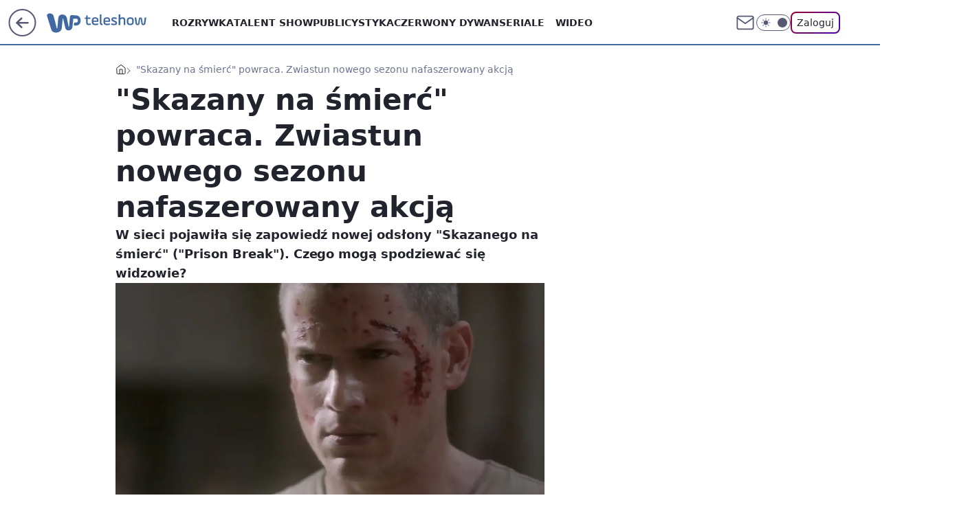

--- FILE ---
content_type: application/javascript
request_url: https://teleshow.wp.pl/d3AucGwuS1IgFxV0WA5GR2NPQSQHHTtANRFBa1UqRgljKjwYKCo7bB4qPBgoKjtsHio8GCgqO2weKjwYKCo7bB4qPBgoKjtsHio8GCgqO2weKjwYKCo7bB4qPBgoKjtsHio8GCgqO2weKjwYKCo7bB4qPBgoKjtsHio8GCgqO2weKjwYKCo7bB4qPBgoKjtsHio8GCgqO2weKjwYKCo7bB4qPBgoKjtsHio8GCgqO2weKjwYKCo7bB4qPBgoKjtsHio8GCgqO2weKjwYKCo7bB4qPBgoKjtsHio8GCgqO2weKjwYKCo7bB4qPBgoKjtsHio8GCgqO2weKjwYKCo7bB4qPBgoKjtsHio8GCgqO2weKjwYKCo7bB4qPBgoKjtsHio8GCgqO2weKjwYKCo7bB4qPBgoKjtsHio8GCgqO2weKjwYKCo7bB4qPBgoKjtsHio8GCgqO2weKjwYKCo7bB4qPBgoKjtsHio8GCgqO2weKjwYKCo7bB4qPBgoKjtsHio8GCgqO2weKjwYKCo7bB4qPBgoKjtsHio8GCgqO2weKjwYKCo7bB4qPBgoKjtsHio8GCgqO2weKjwYKCo7bB4qPBgoKjtsHio8GCgqO2weKjwYKCo7bB4qPBgoKjtsHio8GCgqO2weKjwYKCo7bB4qPBgoKjtsHio8GCgqO2weKjwYKCo7bB4qPBgoKjtsHio8GCgqO2weKjwYKCo7bB4qPBgoKjtsHio8GCgqO2weKjwYKCo7bB4qPBgoKjtsHio8GCgqO2weKjwYKCo7bB4qPBgoKjtsHio8GCgqO2weKjwYKCo7bB4qPBgoKjtsHio8GCgqO2weKjwYKFdIETRXWWVYFABFbhYMKREcAxwoGw8uGRBLVyQGCDMYBUlHJBkGNB8aEx02BU03G1sOQGMI
body_size: 2841
content:
try{delete window.prebidConfig,window.prebidConfig={name:"desktop-teleshow.wp.pl",hb:{units:[{code:"slot3",disabled:!1,bids:[[1,[120863]],[4,[5663161]],[7,[1009929,10047]],[8,[4831,"teleshow.wp.pl",100220]],[12,["wirtualn-d.openx.net","538655044"]],[14,["prebid-eu","XNEdtxheGMSt"]],[11,["268514"]],[15,["19096","284990","1432180",[2,40,41,57]]],[22,["14505674"]],[13,["desktop_teleshow.wp.pl_x03","62652"]],[25,[32048,658266,57335,710]],[16,["8ESGGHFl3wnv7h6Op0zNspWo"]],[6,[24947454]]],mediaTypes:{banner:{sizes:"desktop_billboard_970"}}},{code:"slot5",disabled:!1,bids:[[8,[4831,"teleshow.wp.pl",100220]],[14,["prebid-eu","XNEdtxheGMSt"]],[15,["19096","284990","1432090",[15,16]]],[1,[85555]],[7,[1009930,10047]],[4,[5663162]],[11,["269142"]],[13,["desktop_teleshow.wp.pl_x05","62652"]],[25,[32046,658266,57335,710]],[16,["q6dX4vZcUv1xYB3a0rE93p44"]],[20,[207571,192357]],[6,[24947438]]],mediaTypes:{banner:{sizes:"desktop_midtext_640"}}},{code:"slot11",disabled:!1,bids:[[8,[4831,"teleshow.wp.pl",100220]],[14,["prebid-eu","XNEdtxheGMSt"]],[15,["19096","284990","1432060",[15,16]]],[1,[387368]],[7,[1009931,10047]],[13,["desktop_teleshow.wp.pl_x11","62652"]],[25,[51853,658266,57335,710]],[20,[207579,192365]],[11,["269143"]],[16,["q6dX4vZcUv1xYB3a0rE93p44"]]],mediaTypes:{banner:{sizes:"desktop_midtext_640"}}},{code:"slot12",disabled:!1,bids:[[8,[4831,"teleshow.wp.pl",100220]],[14,["prebid-eu","XNEdtxheGMSt"]],[15,["19096","284990","1432062",[15,16]]],[1,[387369]],[13,["desktop_teleshow.wp.pl_x12","62652"]],[25,[51854,658266,57335,710]],[4,[19703594]],[11,["545481"]],[16,["q6dX4vZcUv1xYB3a0rE93p44"]]],mediaTypes:{banner:{sizes:"desktop_midtext_640"}}},{code:"slot13",disabled:!1,bids:[[8,[4831,"teleshow.wp.pl",100220]],[14,["prebid-eu","XNEdtxheGMSt"]],[15,["19096","284990","1432066",[15,16]]],[1,[387370]],[13,["desktop_teleshow.wp.pl_x13","62652"]],[25,[51855,658266,57335,710]],[4,[19703595]],[11,["545482"]],[16,["q6dX4vZcUv1xYB3a0rE93p44"]]],mediaTypes:{banner:{sizes:"desktop_midtext_640"}}},{code:"slot14",disabled:!1,bids:[[8,[4831,"teleshow.wp.pl",100220]],[14,["prebid-eu","XNEdtxheGMSt"]],[15,["19096","284990","1432068",[15,16]]],[1,[844094]],[13,["desktop_teleshow.wp.pl_x14","62652"]],[25,[52538,658266,57335,710]],[4,[19703596]],[11,["545483"]],[16,["q6dX4vZcUv1xYB3a0rE93p44"]]],mediaTypes:{banner:{sizes:"desktop_midtext_640"}}},{code:"slot15",disabled:!1,bids:[[4,[12935339]],[14,["prebid-eu","XNEdtxheGMSt"]],[15,["19096","284990","1432070",[2,40,41,57]]],[22,["14505674"]],[8,[4831,"teleshow.wp.pl",100220]],[1,[387367]],[7,[1009932,10047]],[11,["269144"]],[25,[52591,658266,57335,710]],[16,["8ESGGHFl3wnv7h6Op0zNspWo"]]],mediaTypes:{banner:{sizes:"desktop_billboard_970"}}},{code:"slot16",disabled:!1,bids:[[4,[12935340]],[14,["prebid-eu","XNEdtxheGMSt"]],[15,["19096","284990","1432072",[2,40,41,57]]],[22,["14505674"]],[8,[4831,"teleshow.wp.pl",100220]],[1,[387374]],[11,["545484"]],[25,[52684,658266,57335,710]],[16,["8ESGGHFl3wnv7h6Op0zNspWo"]]],mediaTypes:{banner:{sizes:"desktop_billboard_970"}}},{code:"slot17",disabled:!1,bids:[[4,[12935341]],[14,["prebid-eu","XNEdtxheGMSt"]],[15,["19096","284990","1432074",[2,40,41,57]]],[22,["14505674"]],[8,[4831,"teleshow.wp.pl",100220]],[1,[387373]],[11,["545485"]],[16,["8ESGGHFl3wnv7h6Op0zNspWo"]]],mediaTypes:{banner:{sizes:"desktop_billboard_970"}}},{code:"slot18",disabled:!1,bids:[[4,[12935342]],[14,["prebid-eu","XNEdtxheGMSt"]],[15,["19096","284990","1432076",[2,40,41,57]]],[22,["14505674"]],[8,[4831,"teleshow.wp.pl",100220]],[1,[387372]],[11,["545486"]],[16,["8ESGGHFl3wnv7h6Op0zNspWo"]]],mediaTypes:{banner:{sizes:"desktop_billboard_970"}}},{code:"slot19",disabled:!1,bids:[[4,[12935343]],[14,["prebid-eu","XNEdtxheGMSt"]],[15,["19096","284990","1432078",[2,40,41,57]]],[22,["14505674"]],[8,[4831,"teleshow.wp.pl",100220]],[1,[387371]],[11,["545487"]],[16,["8ESGGHFl3wnv7h6Op0zNspWo"]]],mediaTypes:{banner:{sizes:"desktop_billboard_970"}}},{code:"slot34",disabled:!1,bids:[[8,[4831,"teleshow.wp.pl",100220]],[14,["prebid-eu","XNEdtxheGMSt"]],[15,["19096","284990","1432080",[15]]],[1,[120862]],[7,[1036403,10047]],[4,[5663164]],[11,["545480"]],[13,["desktop_teleshow.wp.pl_x34","62652"]],[25,[51852,658266,57335,710]],[16,["q6dX4vZcUv1xYB3a0rE93p44"]],[6,[24947438]]],mediaTypes:{banner:{sizes:"desktop_rectangle"}}},{code:"slot35",disabled:!1,bids:[[8,[4831,"teleshow.wp.pl",100220]],[14,["prebid-eu","XNEdtxheGMSt"]],[15,["19096","284990","1432082",[10,15]]],[22,["14505675"]],[1,[844096]],[7,[1036404,10047]],[4,[19703598]],[12,["wirtualn-d.openx.net","541162326"]],[13,["desktop_teleshow.wp.pl_x35","62652"]],[11,["545489"]],[25,[54834,658266,57335,710]],[16,["PQOIKhFvwyJpeC5BI0MHF8y8"]]],mediaTypes:{banner:{sizes:"desktop_halfpage"}}},{code:"slot36",disabled:!1,bids:[[8,[4831,"teleshow.wp.pl",100220]],[14,["prebid-eu","XNEdtxheGMSt"]],[15,["19096","284990","1432084",[10,15]]],[22,["14505675"]],[1,[844095]],[7,[1036405,10047]],[4,[19703597]],[13,["desktop_teleshow.wp.pl_x36","62652"]],[11,["545488"]],[25,[67462,658266,57335,710]],[16,["PQOIKhFvwyJpeC5BI0MHF8y8"]],[6,[24947469]]],mediaTypes:{banner:{sizes:"desktop_halfpage"}}},{code:"slot37",disabled:!1,bids:[[8,[4831,"teleshow.wp.pl",100220]],[14,["prebid-eu","XNEdtxheGMSt"]],[15,["19096","284990","1432086",[10,15]]],[22,["14505675"]],[1,[85556]],[7,[1009933,10047]],[4,[5663166]],[12,["wirtualn-d.openx.net","538655067"]],[13,["desktop_teleshow.wp.pl_x37","62652"]],[11,["269145"]],[25,[71517,658266,57335,710]],[16,["PQOIKhFvwyJpeC5BI0MHF8y8"]],[6,[24947469]],[21,["925068"]]],mediaTypes:{banner:{sizes:"desktop_halfpage"}}},{code:"slot50",disabled:!1,bids:[[4,[12935344]],[15,["19096","284990","1432092",[2,40,41,57]]],[22,["14505674"]],[8,[4831,"teleshow.wp.pl",100220]],[1,[844093]],[14,["prebid-eu","XNEdtxheGMSt"]],[11,["545491"]],[25,[52681,658266,57335,710]],[13,["desktop_teleshow.wp.pl_x50","62652"]],[16,["8ESGGHFl3wnv7h6Op0zNspWo"]]],mediaTypes:{banner:{sizes:"desktop_billboard_970"}}},{code:"slot52",disabled:!1,bids:[[4,[12935352]],[15,["19096","284990","1432096",[15]]],[8,[4831,"teleshow.wp.pl",100220]],[1,[844091]],[7,[1036407,10047]],[25,[52590,658266,57335,710]],[14,["prebid-eu","XNEdtxheGMSt"]],[11,["545493"]],[16,["q6dX4vZcUv1xYB3a0rE93p44"]]],mediaTypes:{banner:{sizes:"desktop_rectangle"}}},{code:"slot53",disabled:!1,bids:[[1,[543386]],[4,[12935347]],[8,[4831,"teleshow.wp.pl",100220]],[14,["prebid-eu","XNEdtxheGMSt"]],[15,["19096","284990","1432098",[2,40,41,57]]],[22,["14505674"]],[11,["705653"]],[13,["desktop_teleshow.wp.pl_x53","62652"]],[16,["8ESGGHFl3wnv7h6Op0zNspWo"]]],mediaTypes:{banner:{sizes:"desktop_billboard_970"}}},{code:"slot59",disabled:!1,bids:[[4,[12935362]],[15,["19096","284990","1432100",[10,15]]],[22,["14505675"]],[8,[4831,"teleshow.wp.pl",100220]],[1,[844092]],[7,[1036408,10047]],[14,["prebid-eu","XNEdtxheGMSt"]],[11,["545495"]],[25,[52683,658266,57335,710]],[13,["desktop_teleshow.wp.pl_x59","62652"]],[16,["PQOIKhFvwyJpeC5BI0MHF8y8"]]],mediaTypes:{banner:{sizes:"desktop_halfpage"}}},{code:"slot70",disabled:!1,bids:[[4,[12935345]],[15,["19096","284990","1432102",[2,40,41,57]]],[22,["14505674"]],[8,[4831,"teleshow.wp.pl",100220]],[1,[392331]],[7,[1009934,10047]],[14,["prebid-eu","XNEdtxheGMSt"]],[11,["269146"]],[25,[51954,658266,57335,710]],[13,["desktop_teleshow.wp.pl_x70","62652"]],[16,["8ESGGHFl3wnv7h6Op0zNspWo"]]],mediaTypes:{banner:{sizes:"desktop_billboard_970"}}},{code:"slot72",disabled:!1,bids:[[4,[12935360]],[15,["19096","284990","1432106",[15]]],[8,[4831,"teleshow.wp.pl",100220]],[1,[392329]],[25,[52537,658266,57335,710]],[14,["prebid-eu","XNEdtxheGMSt"]],[11,["269147"]],[16,["q6dX4vZcUv1xYB3a0rE93p44"]]],mediaTypes:{banner:{sizes:"desktop_rectangle"}}},{code:"slot79",disabled:!1,bids:[[4,[12935364]],[15,["19096","284990","1432108",[10,15]]],[22,["14505675"]],[8,[4831,"teleshow.wp.pl",100220]],[1,[392330]],[7,[1009936,10047]],[14,["prebid-eu","XNEdtxheGMSt"]],[11,["269148"]],[16,["PQOIKhFvwyJpeC5BI0MHF8y8"]]],mediaTypes:{banner:{sizes:"desktop_halfpage"}}},{code:"slot80",disabled:!1,mediaTypes:{native:{title:{required:!0,len:80},image:{required:!0,sizes:[300,150],aspect_ratios:[{ratio_width:2,ratio_height:1,min_width:300,min_height:150}]},sponsoredBy:{required:!1}}},bids:[[8,[4831,"teleshow.wp.pl",100220,!0]],[4,[13840516]],[14,["prebid-eu","XNEdtxheGMSt"]],[1,[664594]],[13,["WP_Desktop_RON_Native","62652"]],[12,["wirtualn-d.openx.net","562877852"]]]},{code:"slot81",disabled:!1,mediaTypes:{native:{title:{required:!0,len:80},image:{required:!0,sizes:[300,150],aspect_ratios:[{ratio_width:2,ratio_height:1,min_width:300,min_height:150}]},sponsoredBy:{required:!1}}},bids:[[8,[4831,"teleshow.wp.pl",100220,!0]],[4,[13840518]],[14,["prebid-eu","XNEdtxheGMSt"]],[1,[664599]],[13,["WP_Desktop_RON_Native","62652"]],[12,["wirtualn-d.openx.net","562877853"]]]},{code:"slot90",disabled:!1,bids:[[4,[12935346]],[15,["19096","284990","1432110",[2,40,41,57]]],[22,["14505674"]],[8,[4831,"teleshow.wp.pl",100220]],[1,[844090]],[7,[1036409,10047]],[14,["prebid-eu","XNEdtxheGMSt"]],[11,["545490"]],[25,[51959,658266,57335,710]],[13,["desktop_teleshow.wp.pl_x90","62652"]],[16,["8ESGGHFl3wnv7h6Op0zNspWo"]]],mediaTypes:{banner:{sizes:"desktop_billboard_970"}}},{code:"slot92",disabled:!1,bids:[[4,[12935361]],[15,["19096","284990","1432112",[15]]],[8,[4831,"teleshow.wp.pl",100220]],[1,[844088]],[7,[1036410,10047]],[25,[52541,658266,57335,710]],[14,["prebid-eu","XNEdtxheGMSt"]],[11,["545492"]],[16,["q6dX4vZcUv1xYB3a0rE93p44"]]],mediaTypes:{banner:{sizes:"desktop_rectangle"}}},{code:"slot99",disabled:!1,bids:[[4,[12935365]],[15,["19096","284990","1432114",[10,15]]],[22,["14505675"]],[8,[4831,"teleshow.wp.pl",100220]],[1,[844089]],[7,[1036411,10047]],[14,["prebid-eu","XNEdtxheGMSt"]],[11,["545494"]],[25,[51858,658266,57335,710]],[13,["desktop_teleshow.wp.pl_x99","62652"]],[16,["PQOIKhFvwyJpeC5BI0MHF8y8"]]],mediaTypes:{banner:{sizes:"desktop_halfpage"}}},{code:"slot150",disabled:!1,mediaTypes:{video:{context:"instream",playerSize:[640,480],mimes:["video/mp4","video/x-ms-wmv","video/webm","video/3gpp","application/javascript"],protocols:[2,3,5,6,7,8],api:[2],maxduration:30,linearity:1,placement:1,plcmt:2,startdelay:0}},bids:[[4,[9381020,{skippable:!1,playback_method:"auto_play_sound_off"}]],[22,["13159281",{skippable:!1,playback_method:["auto_play_sound_off"]},"teleshow.wp.pl"]],[13,["desktop_teleshow.wp.pl_x150","62652",{mimes:["video/mp4","video/x-ms-wmv","video/webm","video/3gpp","application/javascript"],skippable:!0,minduration:5,maxduration:30,startdelay:0,api:[1,2],protocols:[2,3,5,6,7,8],battr:[8,9,13,14,17],linearity:1,placement:3,minbitrate:500,maxbitrate:7e3}]],[25,[42470,658266,57335,710,{protocol:8,startDelay:1}]],[15,["19096","284990","1583880",[201],{language:"pl"}]],[11,["452708",[640,480],{mimes:["video/mp4","video/x-ms-wmv","video/webm","video/3gpp","application/javascript"],minduration:0,maxduration:30,protocols:[2,3,5,6,7,8]}]],[1,[219549]],[8,[4831,"teleshow.wp.pl",100220,{skip:1,playbackmethod:[6]}]],[1,[2159586],"sigma"]]},{code:"slot29",disabled:!1,bids:[[1,[609249]],[4,[14123840]],[14,["prebid-eu","XNEdtxheGMSt"]],[8,[4831,"teleshow.wp.pl",100220]],[25,[51862,658266,57335,710]],[22,["14505674"]],[11,["705652"]],[16,["q6dX4vZcUv1xYB3a0rE93p44"]],[15,["19096","284990","1737990",[16]]]],mediaTypes:{banner:{sizes:"desktop_midtext_640"}}},{code:"slot11",restrict:{ctype:["article"]},disabled:!1,mediaTypes:{video:{context:"outstream",playerSize:[640,480],mimes:["video/mp4","video/x-ms-wmv","video/webm","video/3gpp","application/javascript"],protocols:[2,3,5,6,7,8],api:[2],maxduration:30,linearity:1,placement:2,plcmt:4}},bids:[[4,[15474812,{skippable:!1,playback_method:"auto_play_sound_off"}]],[15,["19096","284990","1584580",[203],{language:"pl"}]],[11,["452710",[640,480],{mimes:["video/mp4","video/x-ms-wmv","video/webm","video/3gpp","application/javascript"],minduration:0,maxduration:30,protocols:[2,3,5,6,7,8]}]],[1,[323024,1,0,1]],[25,[42470,1049646,57335,710,{protocol:8,startDelay:1}]],[20,[207577,192363,!0]],[13,["desktop_outstream","62652",{mimes:["video/mp4","video/x-ms-wmv","video/webm","video/3gpp","application/javascript"],skippable:!0,minduration:5,maxduration:35,startdelay:0,api:[1,2],protocols:[2,3,5,6,7,8],battr:[8,9,13,14,17],linearity:1,placement:3,minbitrate:500,maxbitrate:7e3}]]],renderer:{backupOnly:!0}},{code:"slot27",disabled:!1,bids:[[1,[643185]],[4,[14916305]],[14,["prebid-eu","XNEdtxheGMSt"]],[8,[4831,"teleshow.wp.pl",100220]],[25,[73954,658266,57335,710]],[7,[10047,1029210]],[11,["429486"]],[15,["19096","284990","1491626",[9]]],[13,["desktop_teleshow.wp.pl_x27","62652"]],[16,["Cnwi37o3mAUcpCSJBgjYZJdP"]]],mediaTypes:{banner:{sizes:"desktop_skyscraper"}}},{code:"slot93",disabled:!1,bids:[[8,[4831,"teleshow.wp.pl",100220]],[14,["prebid-eu","XNEdtxheGMSt"]],[1,[792459]],[4,[18767563]],[7,[1033804,10047]],[15,["19096","284990","1615910",[10,15]]],[11,["476607"]],[25,[52542,658266,57335,710]],[13,["desktop_teleshow.wp.pl_x93","62652"]],[16,["PQOIKhFvwyJpeC5BI0MHF8y8"]]],mediaTypes:{banner:{sizes:"desktop_halfpage"}}},{code:"slot94",disabled:!1,bids:[[8,[4831,"teleshow.wp.pl",100220]],[14,["prebid-eu","XNEdtxheGMSt"]],[1,[792460]],[4,[18767564]],[7,[1033805,10047]],[15,["19096","284990","1615912",[10,15]]],[11,["476608"]],[25,[52543,658266,57335,710]],[13,["desktop_teleshow.wp.pl_x94","62652"]],[16,["PQOIKhFvwyJpeC5BI0MHF8y8"]]],mediaTypes:{banner:{sizes:"desktop_halfpage"}}},{code:"slot95",disabled:!1,bids:[[8,[4831,"teleshow.wp.pl",100220]],[14,["prebid-eu","XNEdtxheGMSt"]],[1,[792461]],[4,[18767565]],[7,[1033806,10047]],[15,["19096","284990","1615914",[10,15]]],[11,["476609"]],[25,[51961,658266,57335,710]],[13,["desktop_teleshow.wp.pl_x95","62652"]],[16,["PQOIKhFvwyJpeC5BI0MHF8y8"]]],mediaTypes:{banner:{sizes:"desktop_halfpage"}}},{code:"slot61",disabled:!1,bids:[[8,[4831,"teleshow.wp.pl",100220]],[14,["prebid-eu","XNEdtxheGMSt"]],[1,[792462]],[4,[18767566]],[15,["19096","284990","1615906",[15]]],[11,["476610"]],[25,[89443,658266,57335,710]],[16,["q6dX4vZcUv1xYB3a0rE93p44"]]],mediaTypes:{banner:{sizes:"desktop_midtext_640"}}},{code:"slot32",disabled:!1,bids:[[8,[4831,"teleshow.wp.pl",100220]],[14,["prebid-eu","XNEdtxheGMSt"]],[1,[684654]],[4,[16298122]],[7,[1033802,10047]],[15,["19096","284990","1615904",[15]]],[11,["476611"]],[25,[51863,658266,57335,710]],[20,[207578,192364]],[13,["desktop_teleshow.wp.pl_x32","62652"]],[16,["q6dX4vZcUv1xYB3a0rE93p44"]]],mediaTypes:{banner:{sizes:"desktop_midtext_640"}}},{code:"slot40",pauseAd:!0,disabled:!1,mediaTypes:{banner:{sizes:"desktop_rectangle"}},bids:[[8,[4831,"teleshow.wp.pl",100220]],[1,[842769]],[4,[19695308]],[16,["q6dX4vZcUv1xYB3a0rE93p44"]],[14,["prebid-eu","XNEdtxheGMSt"]]]},{code:"slot32",restrict:{ctype:["article"]},disabled:!1,mediaTypes:{video:{context:"outstream",playerSize:[640,480],mimes:["video/mp4","video/x-ms-wmv","video/webm","video/3gpp","application/javascript"],protocols:[2,3,5,6,7,8],api:[2],maxduration:30,linearity:1,placement:2,plcmt:4}},renderer:{backupOnly:!0},bids:[[20,[207576,192362,!0]],[4,[21234476,{skippable:!1,playback_method:"auto_play_sound_off"},"teleshow.wp.pl"]],[25,[42470,1049646,57335,710,{protocol:8,startDelay:1}]],[15,["19096","284990","2004806",[203],{language:"pl"}]],[11,["641896",[640,480],{mimes:["video/mp4","video/x-ms-wmv","video/webm","video/3gpp","application/javascript"],minduration:0,maxduration:30,protocols:[2,3,5,6,7,8]}]],[1,[1001394]],[13,["desktop_outstream","62652",{mimes:["video/mp4","video/x-ms-wmv","video/webm","video/3gpp","application/javascript"],skippable:!0,minduration:5,maxduration:35,startdelay:0,api:[1,2],protocols:[2,3,5,6,7,8],battr:[8,9,13,14,17],linearity:1,placement:3,minbitrate:500,maxbitrate:7e3}]]]},{code:"slot67",disabled:!0,mediaTypes:{banner:{sizes:"desktop_banner_300x50"}},bids:[[8,[4831,"teleshow.wp.pl",100220]],[14,["prebid-eu","XNEdtxheGMSt"]],[1,[1341925]],[13,["desktop_teleshow.wp.pl_x67_PAKO","62652"]],[11,["777002"]],[7,[1056824,10047]],[25,[103036,658266,57335,710]],[15,["19096","284990","1737990",[43]]]]},{code:"slot151",disabled:!1,mediaTypes:{video:{context:"instream",playerSize:[640,480],mimes:["video/mp4","video/x-ms-wmv","video/webm","video/3gpp","application/javascript"],protocols:[2,3,5,6,7,8],api:[2],maxduration:16,linearity:1,placement:1,plcmt:2,startdelay:0}},bids:[[4,[9381020,{skippable:!1,playback_method:"auto_play_sound_off"}]],[22,["13159281",{skippable:!1,playback_method:["auto_play_sound_off"]},"teleshow.wp.pl"]],[13,["desktop_teleshow.wp.pl_x151","62652",{mimes:["video/mp4","video/x-ms-wmv","video/webm","video/3gpp","application/javascript"],skippable:!0,minduration:5,maxduration:16,startdelay:0,api:[1,2],protocols:[2,3,5,6,7,8],battr:[8,9,13,14,17],linearity:1,placement:3,minbitrate:500,maxbitrate:7e3}]],[25,[42470,658266,57335,710,{protocol:8,startDelay:1}]]]},{code:"slot5",restrict:{ctype:["article"]},disabled:!1,mediaTypes:{video:{context:"outstream",playerSize:[640,480],mimes:["video/mp4","video/x-ms-wmv","video/webm","video/3gpp","application/javascript"],protocols:[2,3,5,6,7,8],api:[2],maxduration:30,linearity:1,placement:2,plcmt:4}},bids:[[20,[207568,192354,!0]],[13,["desktop_outstream","62652",{mimes:["video/mp4","video/x-ms-wmv","video/webm","video/3gpp","application/javascript"],skippable:!0,minduration:5,maxduration:35,startdelay:0,api:[1,2],protocols:[2,3,5,6,7,8],battr:[8,9,13,14,17],linearity:1,placement:3,minbitrate:500,maxbitrate:7e3}]]],renderer:{backupOnly:!0}},{code:"slot541",disabled:!1,mediaTypes:{banner:{sizes:"desktop_halfpage"}},bids:[[8,[4831,"teleshow.wp.pl",100220]],[14,["prebid-eu","XNEdtxheGMSt"]],[1,[1920488]],[4,[32816510]],[25,[62986,658266,57335,710]],[13,["desktop_teleshow.wp.pl_x541","62652"]],[7,[3129613,20]],[11,["1109530"]],[12,["wirtualn-d.openx.net","560851313"]],[15,["19096","284990","3416750",[10]]],[16,["PQOIKhFvwyJpeC5BI0MHF8y8"]]]},{code:"slot82",disabled:!1,mediaTypes:{native:{title:{required:!0,len:80},image:{required:!0,sizes:[300,150],aspect_ratios:[{min_width:300,min_height:150,ratio_width:2,ratio_height:1}]},sponsoredBy:{required:!1}}},bids:[[8,[4831,"teleshow.wp.pl",100220,!0]],[14,["prebid-eu","XNEdtxheGMSt"]],[1,[1920489]],[4,[32816526]],[25,[126975,658266,57335,710]],[13,["WP_Desktop_RON_Native","62652"]],[12,["wirtualn-d.openx.net","562877855"]]]},{code:"slot83",disabled:!1,mediaTypes:{native:{title:{required:!0,len:80},image:{required:!0,sizes:[300,150],aspect_ratios:[{min_width:300,min_height:150,ratio_width:2,ratio_height:1}]},sponsoredBy:{required:!1}}},bids:[[8,[4831,"teleshow.wp.pl",100220,!0]],[14,["prebid-eu","XNEdtxheGMSt"]],[1,[1920490]],[4,[32816527]],[25,[126976,658266,57335,710]],[13,["WP_Desktop_RON_Native","62652"]],[12,["wirtualn-d.openx.net","562877856"]]]},{code:"slot2",disabled:!1,mediaTypes:{banner:{sizes:"desktop_commercialbreak"}},bids:[[1,[2007997]]]}]},config:{floorprices:{default:{default:.5,slot3:1.5,slot5:{default:1.5,"640x480":3},slot36:1.5,slot67:.3,slot150:4,slot151:3,slot11:{default:.5,"640x480":3},slot32:{default:.5,"640x480":3}},xhb:{default:4},outstreamFloor:{default:3,teads:5}},priorities:{xhb:{slot150:{level:15},default:{level:4}}},viewConfig:{index:{default:{auctions:[{id:"default",asap:!0,from:0,dist:0,slots:[3,34,37]},{id:"mid",dist:650,slots:[15,16,17,18,19]}]}},article:{default:{auctions:[{id:"default",asap:!0,from:0,dist:0,slots:[3,5,27,36,37,150,151]},{id:"art1",dist:650,slots:[11,12,13,14,61,93,94,95]},{id:"art2",dist:650,slots:[15,35,541,80,81,82,83]},{id:"art3",dist:650,slots:[70,72,79]},{id:"art4",dist:650,slots:[90,92,99]},{id:"art5",dist:650,slots:[50,52,53,59]}]}},gallery:{default:{auctions:[{id:"default",asap:!0,from:0,dist:0,slots:[3,5,34,37,80,81]},{id:"mid",dist:650,slots:[29]}]}},stream:{default:{auctions:[{id:"default",from:0,dist:0,asap:!0,slots:[3,34,37,80,81,150,151]}]}},author:{default:{auctions:[{id:"default",asap:!0,from:0,dist:0,slots:[3,34,37]},{id:"mid",dist:650,slots:[15,16,17,18,19]}]}},category:{default:{auctions:[{id:"default",asap:!0,from:0,dist:0,slots:[3,34,37]},{id:"mid",dist:650,slots:[15,16,17,18,19]}]}},quizindex:{default:{auctions:[{id:"default",asap:!0,from:0,dist:0,slots:[3,37]},{id:"mid",dist:650,slots:[15,16,17,18,19]}]}},quizone:{default:{auctions:[{id:"default",from:0,dist:0,asap:!0,slots:[3,37]}]}},collectionrecord:{default:{auctions:[{id:"default",from:0,dist:0,asap:!0,slots:[3,34,37]}]}},article_premium:{default:{auctions:[{id:"default",asap:!0,from:0,dist:0,slots:[15,16]},{id:"native",dist:650,slots:[80,81]},{id:"prem1",dist:650,slots:[17,18,19]},{id:"prem2",dist:650,slots:[70,72,79]},{id:"prem3",dist:650,slots:[90,92,99]},{id:"prem4",dist:650,slots:[50,52,53,59]}]}}},slotAvailabilityDesktop:[11,12,13,14,61,93,94,95],sizeMap:[{desktop_billboard_970:[[970,300],[970,250],[950,300],[750,300],[750,200],[750,100]],desktop_midtext_640:[[300,250],[640,280],[336,280]],desktop_halfpage:[[300,600],[300,250]],desktop_skyscraper:[[160,600],[120,600]],desktop_rectangle:[[300,250]],desktop_banner_300x50:[[300,50]],desktop_commercialbreak:[[750,300],[950,300],[970,300],[750,400],[970,600],[980,600],[1200,600],[1920,870]]}],blockPrebid:{ctype:["comment"]},bidderLimiterSlotsBlacklist:[80,81,2],asr:{slots:{default:[null],A:[3,5,11,12,13,14,27,36,37,93,94,95],B:[3,5,11,12,13,14,27,36,37,93,94,95]},extraViewability:{time:30,isUsed:!0},hasToHaveBids:!0,bidderAuction:{isUsed:!0,timeOffset:3},noHover:{isUsed:!0,timeout:3}}},steering:{apd:!0,useAmazon:!0,lazyBidding:!0,useAsr:!0,useSafeFrame:!0},steeringExternal:{ctypesIntent:{article:["auto_play_sound_off"],stream:["click_to_play"]},amznConfig:{pubID:"7ff3fff4-144d-4d39-8cb0-6a68c5c10ab4",units:[{slotID:"slot3",sizes:[[970,250],[728,90]]},{slotID:"slot5",sizes:[[300,250]]},{slotID:"slot11",sizes:[[300,250]]},{slotID:"slot27",sizes:[[160,600]]},{slotID:"slot32",sizes:[[300,250]]},{slotID:"slot36",sizes:[[300,600]]},{slotID:"slot37",sizes:[[300,600]]},{slotID:"slot93",sizes:[[300,600]]}],disabledGEO:[]},brandSafety:{tagExcld:["koronawirus","pandemia","sars","covid","epidemia"],dpd_war:["ukraina","rosja","wojna","nato","konflikt","onz","inwazja","atak","sankcje","atak","wojsko","federacja"]}},ver:"1.0.1554"}}catch(e){var wp=window.WP||[];wp.push(function(){wp.captureError(e,"prebidConfig")})}

--- FILE ---
content_type: application/javascript
request_url: https://rek.www.wp.pl/gaf.js?rv=2&sn=teleshow&pvid=893d7e81634866484233&rekids=234688&phtml=teleshow.wp.pl%2Fskazany-na-smierc-powraca-zwiastun-nowego-sezonu-nafaszerowany-akcja-6088510763831937a&abtest=adtech%7CPRGM-1047%7CA%3Badtech%7CPU-335%7CA%3Badtech%7CPRG-3468%7CA%3Badtech%7CPRGM-1036%7CD%3Badtech%7CFP-76%7CA%3Badtech%7CPRGM-1356%7CA%3Badtech%7CPRGM-1419%7CB%3Badtech%7CPRGM-1589%7CA%3Badtech%7CPRGM-1576%7CA%3Badtech%7CPRGM-1443%7CA%3Badtech%7CPRGM-1587%7CA%3Badtech%7CPRGM-1615%7CA%3Badtech%7CPRGM-1215%7CC&PWA_adbd=0&darkmode=0&highLayout=0&layout=wide&navType=navigate&cdl=0&ctype=article&ciab=IAB1-7%2CIAB-v3-640%2CIAB-v3-380%2CIAB12&cid=6088510763831937&csystem=ncr&cdate=2017-02-07&vw=1280&vh=720&p1=0&spin=kqu3v3me&bcv=2
body_size: 6061
content:
kqu3v3me({"spin":"kqu3v3me","bunch":234688,"context":{"dsa":false,"minor":false,"bidRequestId":"51e8976f-d74c-49f7-a20e-ba3a465ac585","maConfig":{"timestamp":"2026-01-22T08:31:40.447Z"},"dfpConfig":{"timestamp":"2026-01-22T09:12:27.502Z"},"sda":[],"targeting":{"client":{},"server":{},"query":{"PWA_adbd":"0","abtest":"adtech|PRGM-1047|A;adtech|PU-335|A;adtech|PRG-3468|A;adtech|PRGM-1036|D;adtech|FP-76|A;adtech|PRGM-1356|A;adtech|PRGM-1419|B;adtech|PRGM-1589|A;adtech|PRGM-1576|A;adtech|PRGM-1443|A;adtech|PRGM-1587|A;adtech|PRGM-1615|A;adtech|PRGM-1215|C","bcv":"2","cdate":"2017-02-07","cdl":"0","ciab":"IAB1-7,IAB-v3-640,IAB-v3-380,IAB12","cid":"6088510763831937","csystem":"ncr","ctype":"article","darkmode":"0","highLayout":"0","layout":"wide","navType":"navigate","p1":"0","phtml":"teleshow.wp.pl/skazany-na-smierc-powraca-zwiastun-nowego-sezonu-nafaszerowany-akcja-6088510763831937a","pvid":"893d7e81634866484233","rekids":"234688","rv":"2","sn":"teleshow","spin":"kqu3v3me","vh":"720","vw":"1280"}},"directOnly":0,"geo":{"country":"840","region":"","city":""},"statid":"","mlId":"","rshsd":"13","isRobot":false,"curr":{"EUR":4.2271,"USD":3.6118,"CHF":4.5553,"GBP":4.8434},"rv":"2","status":{"advf":2,"ma":2,"ma_ads-bidder":2,"ma_cpv-bidder":2,"ma_high-cpm-bidder":2}},"slots":{"10":{"delivered":"","campaign":null,"dfpConfig":null},"11":{"delivered":"1","campaign":null,"dfpConfig":{"placement":"/89844762/Desktop_Teleshow.wp.pl_x11_art","roshash":"BEMP","ceil":100,"sizes":[[336,280],[640,280],[300,250]],"namedSizes":["fluid"],"div":"div-gpt-ad-x11-art","targeting":{"DFPHASH":"ADLO","emptygaf":"0"},"gfp":"BEMP"}},"12":{"delivered":"1","campaign":null,"dfpConfig":{"placement":"/89844762/Desktop_Teleshow.wp.pl_x12_art","roshash":"BEMP","ceil":100,"sizes":[[336,280],[640,280],[300,250]],"namedSizes":["fluid"],"div":"div-gpt-ad-x12-art","targeting":{"DFPHASH":"ADLO","emptygaf":"0"},"gfp":"BEMP"}},"13":{"delivered":"1","campaign":null,"dfpConfig":{"placement":"/89844762/Desktop_Teleshow.wp.pl_x13_art","roshash":"BEMP","ceil":100,"sizes":[[336,280],[640,280],[300,250]],"namedSizes":["fluid"],"div":"div-gpt-ad-x13-art","targeting":{"DFPHASH":"ADLO","emptygaf":"0"},"gfp":"BEMP"}},"14":{"delivered":"1","campaign":null,"dfpConfig":{"placement":"/89844762/Desktop_Teleshow.wp.pl_x14_art","roshash":"BEMP","ceil":100,"sizes":[[336,280],[640,280],[300,250]],"namedSizes":["fluid"],"div":"div-gpt-ad-x14-art","targeting":{"DFPHASH":"ADLO","emptygaf":"0"},"gfp":"BEMP"}},"15":{"delivered":"1","campaign":null,"dfpConfig":{"placement":"/89844762/Desktop_Teleshow.wp.pl_x15_art","roshash":"BEMP","ceil":100,"sizes":[[728,90],[970,300],[950,90],[980,120],[980,90],[970,150],[970,90],[970,250],[930,180],[950,200],[750,100],[970,66],[750,200],[960,90],[970,100],[750,300],[970,200],[950,300]],"namedSizes":["fluid"],"div":"div-gpt-ad-x15-art","targeting":{"DFPHASH":"ADLO","emptygaf":"0"},"gfp":"BEMP"}},"16":{"delivered":"1","campaign":null,"dfpConfig":{"placement":"/89844762/Desktop_Teleshow.wp.pl_x16","roshash":"BEMP","ceil":100,"sizes":[[728,90],[970,300],[950,90],[980,120],[980,90],[970,150],[970,90],[970,250],[930,180],[950,200],[750,100],[970,66],[750,200],[960,90],[970,100],[750,300],[970,200],[950,300]],"namedSizes":["fluid"],"div":"div-gpt-ad-x16","targeting":{"DFPHASH":"ADLO","emptygaf":"0"},"gfp":"BEMP"}},"17":{"delivered":"1","campaign":null,"dfpConfig":{"placement":"/89844762/Desktop_Teleshow.wp.pl_x17","roshash":"BEMP","ceil":100,"sizes":[[728,90],[970,300],[950,90],[980,120],[980,90],[970,150],[970,90],[970,250],[930,180],[950,200],[750,100],[970,66],[750,200],[960,90],[970,100],[750,300],[970,200],[950,300]],"namedSizes":["fluid"],"div":"div-gpt-ad-x17","targeting":{"DFPHASH":"ADLO","emptygaf":"0"},"gfp":"BEMP"}},"18":{"delivered":"1","campaign":null,"dfpConfig":{"placement":"/89844762/Desktop_Teleshow.wp.pl_x18","roshash":"BEMP","ceil":100,"sizes":[[728,90],[970,300],[950,90],[980,120],[980,90],[970,150],[970,90],[970,250],[930,180],[950,200],[750,100],[970,66],[750,200],[960,90],[970,100],[750,300],[970,200],[950,300]],"namedSizes":["fluid"],"div":"div-gpt-ad-x18","targeting":{"DFPHASH":"ADLO","emptygaf":"0"},"gfp":"BEMP"}},"19":{"delivered":"1","campaign":null,"dfpConfig":{"placement":"/89844762/Desktop_Teleshow.wp.pl_x19","roshash":"BEMP","ceil":100,"sizes":[[728,90],[970,300],[950,90],[980,120],[980,90],[970,150],[970,90],[970,250],[930,180],[950,200],[750,100],[970,66],[750,200],[960,90],[970,100],[750,300],[970,200],[950,300]],"namedSizes":["fluid"],"div":"div-gpt-ad-x19","targeting":{"DFPHASH":"ADLO","emptygaf":"0"},"gfp":"BEMP"}},"2":{"delivered":"1","campaign":{"id":"188278","capping":"PWAck=27120619\u0026PWAclt=792\u0026tpl=1","adm":{"bunch":"234688","creations":[{"cbConfig":{"blur":false,"bottomBar":false,"fullPage":false,"message":"Przekierowanie za {{time}} sekund{{y}}","timeout":15000},"height":600,"pixels":["//gde-default.hit.gemius.pl/_1769084830/redot.gif?id=AurlpqtfLPQooAxj7wsDeNWb7DpBnawS60AjdQWqM6T.z7/fastid=fsjxkechbderpocuyimavtcqankj/stparam=xcjskxjudx/nc=0/gdpr=0/gdpr_consent="],"showLabel":false,"src":"https://mamc.wpcdn.pl/188278/1768219315939/backup_mcd_ruby_choco_latte_1200x600.jpg","trackers":{"click":[""],"cview":["//ma.wp.pl/ma.gif?clid=dca45526c17aa056cf0f889dbba57020\u0026SN=teleshow\u0026pvid=893d7e81634866484233\u0026action=cvimp\u0026pg=teleshow.wp.pl\u0026par=utility%3Dq5Sk0Ukb-6xGpZ4aGv54ijXGDWkbfx4N2ex0dRgv4LDA084I1QbARnDiUAVN9_zA%26bidReqID%3D51e8976f-d74c-49f7-a20e-ba3a465ac585%26slotSizeWxH%3D1200x600%26seatFee%3D3bUlqfXufDCKi8fBszyfWpQwFW2ynoVmwc165x9rGr0%26source%3DTG%26pvid%3D893d7e81634866484233%26contentID%3D6088510763831937%26ssp%3Dwp.pl%26client_id%3D43759%26geo%3D840%253B%253B%26conversionValue%3D0%26targetDomain%3Dmcdonalds.pl%26order%3D265630%26pricingModel%3DSacNEPh6Na6CDYog5g9TTfKqddCo57NdrB4IqXiCpyk%26ttl%3D1769171230%26sn%3Dteleshow%26hBidPrice%3DBEHMPSV%26bidderID%3D11%26medium%3Ddisplay%26device%3DPERSONAL_COMPUTER%26seatID%3Ddca45526c17aa056cf0f889dbba57020%26iabPageCategories%3D%26rekid%3D234688%26domain%3Dteleshow.wp.pl%26org_id%3D25%26emission%3D3043513%26is_adblock%3D0%26isDev%3Dfalse%26inver%3D2%26cur%3DPLN%26test%3D0%26workfID%3D188278%26tpID%3D1402620%26billing%3Dcpv%26iabSiteCategories%3D%26is_robot%3D0%26userID%3D__UNKNOWN_TELL_US__%26ip%3DUuPMaLGiVTVDH56Iqf6blZmPEqvxlTcrWt2dHrpTt8Y%26creationID%3D1470141%26editedTimestamp%3D1768219234%26bidTimestamp%3D1769084830%26platform%3D8%26publisherID%3D308%26slotID%3D002%26hBudgetRate%3DBEHMPSV%26partnerID%3D"],"impression":["//ma.wp.pl/ma.gif?clid=dca45526c17aa056cf0f889dbba57020\u0026SN=teleshow\u0026pvid=893d7e81634866484233\u0026action=delivery\u0026pg=teleshow.wp.pl\u0026par=platform%3D8%26publisherID%3D308%26slotID%3D002%26hBudgetRate%3DBEHMPSV%26partnerID%3D%26utility%3Dq5Sk0Ukb-6xGpZ4aGv54ijXGDWkbfx4N2ex0dRgv4LDA084I1QbARnDiUAVN9_zA%26bidReqID%3D51e8976f-d74c-49f7-a20e-ba3a465ac585%26slotSizeWxH%3D1200x600%26seatFee%3D3bUlqfXufDCKi8fBszyfWpQwFW2ynoVmwc165x9rGr0%26source%3DTG%26pvid%3D893d7e81634866484233%26contentID%3D6088510763831937%26ssp%3Dwp.pl%26client_id%3D43759%26geo%3D840%253B%253B%26conversionValue%3D0%26targetDomain%3Dmcdonalds.pl%26order%3D265630%26pricingModel%3DSacNEPh6Na6CDYog5g9TTfKqddCo57NdrB4IqXiCpyk%26ttl%3D1769171230%26sn%3Dteleshow%26hBidPrice%3DBEHMPSV%26bidderID%3D11%26medium%3Ddisplay%26device%3DPERSONAL_COMPUTER%26seatID%3Ddca45526c17aa056cf0f889dbba57020%26iabPageCategories%3D%26rekid%3D234688%26domain%3Dteleshow.wp.pl%26org_id%3D25%26emission%3D3043513%26is_adblock%3D0%26isDev%3Dfalse%26inver%3D2%26cur%3DPLN%26test%3D0%26workfID%3D188278%26tpID%3D1402620%26billing%3Dcpv%26iabSiteCategories%3D%26is_robot%3D0%26userID%3D__UNKNOWN_TELL_US__%26ip%3DUuPMaLGiVTVDH56Iqf6blZmPEqvxlTcrWt2dHrpTt8Y%26creationID%3D1470141%26editedTimestamp%3D1768219234%26bidTimestamp%3D1769084830"],"view":["//ma.wp.pl/ma.gif?clid=dca45526c17aa056cf0f889dbba57020\u0026SN=teleshow\u0026pvid=893d7e81634866484233\u0026action=view\u0026pg=teleshow.wp.pl\u0026par=order%3D265630%26pricingModel%3DSacNEPh6Na6CDYog5g9TTfKqddCo57NdrB4IqXiCpyk%26ttl%3D1769171230%26sn%3Dteleshow%26hBidPrice%3DBEHMPSV%26bidderID%3D11%26medium%3Ddisplay%26device%3DPERSONAL_COMPUTER%26seatID%3Ddca45526c17aa056cf0f889dbba57020%26iabPageCategories%3D%26rekid%3D234688%26domain%3Dteleshow.wp.pl%26org_id%3D25%26emission%3D3043513%26is_adblock%3D0%26isDev%3Dfalse%26inver%3D2%26cur%3DPLN%26test%3D0%26workfID%3D188278%26tpID%3D1402620%26billing%3Dcpv%26iabSiteCategories%3D%26is_robot%3D0%26userID%3D__UNKNOWN_TELL_US__%26ip%3DUuPMaLGiVTVDH56Iqf6blZmPEqvxlTcrWt2dHrpTt8Y%26creationID%3D1470141%26editedTimestamp%3D1768219234%26bidTimestamp%3D1769084830%26platform%3D8%26publisherID%3D308%26slotID%3D002%26hBudgetRate%3DBEHMPSV%26partnerID%3D%26utility%3Dq5Sk0Ukb-6xGpZ4aGv54ijXGDWkbfx4N2ex0dRgv4LDA084I1QbARnDiUAVN9_zA%26bidReqID%3D51e8976f-d74c-49f7-a20e-ba3a465ac585%26slotSizeWxH%3D1200x600%26seatFee%3D3bUlqfXufDCKi8fBszyfWpQwFW2ynoVmwc165x9rGr0%26source%3DTG%26pvid%3D893d7e81634866484233%26contentID%3D6088510763831937%26ssp%3Dwp.pl%26client_id%3D43759%26geo%3D840%253B%253B%26conversionValue%3D0%26targetDomain%3Dmcdonalds.pl"]},"transparentPlaceholder":false,"type":"image","url":"https://gde-default.hit.gemius.pl/lshitredir/id=AurlpqtfLPQooAxj7wsDeNWb7DpBnawS60AjdQWqM6T.z7/fastid=jtkvsjgljofzfpdtsvypmawiynnr/stparam=rehpbsnndr/nc=0/gdpr=0/gdpr_consent=/url=https://links.mcdonaldsapps.com/CKlgPh?utm_campaign=McDonalds_McCafe_260114_260324_McCafe%20Special%20Autumn%20%26%20Winter%202026\u0026utm_source=CommercialBreak\u0026utm_medium=%2FDISPLAY%2FWP%2FWP.WP_CommercialBreak__CPM_Display_aTAGdcGL_","width":1200}],"redir":"https://ma.wp.pl/redirma?SN=teleshow\u0026pvid=893d7e81634866484233\u0026par=device%3DPERSONAL_COMPUTER%26is_robot%3D0%26emission%3D3043513%26tpID%3D1402620%26ip%3DUuPMaLGiVTVDH56Iqf6blZmPEqvxlTcrWt2dHrpTt8Y%26pvid%3D893d7e81634866484233%26order%3D265630%26ttl%3D1769171230%26rekid%3D234688%26cur%3DPLN%26slotID%3D002%26ssp%3Dwp.pl%26hBidPrice%3DBEHMPSV%26bidderID%3D11%26billing%3Dcpv%26creationID%3D1470141%26contentID%3D6088510763831937%26medium%3Ddisplay%26iabPageCategories%3D%26org_id%3D25%26is_adblock%3D0%26bidTimestamp%3D1769084830%26bidReqID%3D51e8976f-d74c-49f7-a20e-ba3a465ac585%26slotSizeWxH%3D1200x600%26geo%3D840%253B%253B%26domain%3Dteleshow.wp.pl%26test%3D0%26hBudgetRate%3DBEHMPSV%26partnerID%3D%26utility%3Dq5Sk0Ukb-6xGpZ4aGv54ijXGDWkbfx4N2ex0dRgv4LDA084I1QbARnDiUAVN9_zA%26seatFee%3D3bUlqfXufDCKi8fBszyfWpQwFW2ynoVmwc165x9rGr0%26client_id%3D43759%26conversionValue%3D0%26workfID%3D188278%26iabSiteCategories%3D%26userID%3D__UNKNOWN_TELL_US__%26editedTimestamp%3D1768219234%26publisherID%3D308%26targetDomain%3Dmcdonalds.pl%26pricingModel%3DSacNEPh6Na6CDYog5g9TTfKqddCo57NdrB4IqXiCpyk%26sn%3Dteleshow%26seatID%3Ddca45526c17aa056cf0f889dbba57020%26isDev%3Dfalse%26inver%3D2%26platform%3D8%26source%3DTG\u0026url=","slot":"2"},"creative":{"Id":"1470141","provider":"ma_cpv-bidder","roshash":"DGJM","height":600,"width":1200,"touchpointId":"1402620","source":{"bidder":"cpv-bidder"}},"sellingModel":{"model":"CPM_INT"}},"dfpConfig":{"placement":"/89844762/Desktop_Teleshow.wp.pl_x02","roshash":"DGJM","ceil":100,"sizes":[[970,300],[970,600],[750,300],[950,300],[980,600],[1920,870],[1200,600],[750,400],[960,640]],"namedSizes":["fluid"],"div":"div-gpt-ad-x02","targeting":{"DFPHASH":"CFIL","emptygaf":"0"},"gfp":"CKNQ"}},"24":{"delivered":"","campaign":null,"dfpConfig":null},"25":{"delivered":"1","campaign":null,"dfpConfig":{"placement":"/89844762/Desktop_Teleshow.wp.pl_x25_art","roshash":"BEMP","ceil":100,"sizes":[[336,280],[640,280],[300,250]],"namedSizes":["fluid"],"div":"div-gpt-ad-x25-art","targeting":{"DFPHASH":"ADLO","emptygaf":"0"},"gfp":"BEMP"}},"27":{"delivered":"1","campaign":null,"dfpConfig":{"placement":"/89844762/Desktop_Teleshow.wp.pl_x27_art","roshash":"BEMP","ceil":100,"sizes":[[160,600]],"namedSizes":["fluid"],"div":"div-gpt-ad-x27-art","targeting":{"DFPHASH":"ADLO","emptygaf":"0"},"gfp":"BEMP"}},"28":{"delivered":"","campaign":null,"dfpConfig":null},"29":{"delivered":"","campaign":null,"dfpConfig":null},"3":{"delivered":"1","campaign":null,"dfpConfig":{"placement":"/89844762/Desktop_Teleshow.wp.pl_x03_art","roshash":"BEMP","ceil":100,"sizes":[[728,90],[970,300],[950,90],[980,120],[980,90],[970,150],[970,90],[970,250],[930,180],[950,200],[750,100],[970,66],[750,200],[960,90],[970,100],[750,300],[970,200],[950,300]],"namedSizes":["fluid"],"div":"div-gpt-ad-x03-art","targeting":{"DFPHASH":"ADLO","emptygaf":"0"},"gfp":"BEMP"}},"32":{"delivered":"1","campaign":null,"dfpConfig":{"placement":"/89844762/Desktop_Teleshow.wp.pl_x32_art","roshash":"BEMP","ceil":100,"sizes":[[336,280],[640,280],[300,250]],"namedSizes":["fluid"],"div":"div-gpt-ad-x32-art","targeting":{"DFPHASH":"ADLO","emptygaf":"0"},"gfp":"BEMP"}},"33":{"delivered":"1","campaign":null,"dfpConfig":{"placement":"/89844762/Desktop_Teleshow.wp.pl_x33_art","roshash":"BEMP","ceil":100,"sizes":[[336,280],[640,280],[300,250]],"namedSizes":["fluid"],"div":"div-gpt-ad-x33-art","targeting":{"DFPHASH":"ADLO","emptygaf":"0"},"gfp":"BEMP"}},"34":{"delivered":"1","campaign":null,"dfpConfig":{"placement":"/89844762/Desktop_Teleshow.wp.pl_x34","roshash":"BEMP","ceil":100,"sizes":[[300,250]],"namedSizes":["fluid"],"div":"div-gpt-ad-x34","targeting":{"DFPHASH":"ADLO","emptygaf":"0"},"gfp":"BEMP"}},"35":{"delivered":"1","campaign":null,"dfpConfig":{"placement":"/89844762/Desktop_Teleshow.wp.pl_x35_art","roshash":"BEMP","ceil":100,"sizes":[[300,600],[300,250]],"namedSizes":["fluid"],"div":"div-gpt-ad-x35-art","targeting":{"DFPHASH":"ADLO","emptygaf":"0"},"gfp":"BEMP"}},"36":{"delivered":"1","campaign":null,"dfpConfig":{"placement":"/89844762/Desktop_Teleshow.wp.pl_x36_art","roshash":"BEMP","ceil":100,"sizes":[[300,600],[300,250]],"namedSizes":["fluid"],"div":"div-gpt-ad-x36-art","targeting":{"DFPHASH":"ADLO","emptygaf":"0"},"gfp":"BEMP"}},"37":{"delivered":"1","campaign":null,"dfpConfig":{"placement":"/89844762/Desktop_Teleshow.wp.pl_x37_art","roshash":"BEMP","ceil":100,"sizes":[[300,600],[300,250]],"namedSizes":["fluid"],"div":"div-gpt-ad-x37-art","targeting":{"DFPHASH":"ADLO","emptygaf":"0"},"gfp":"BEMP"}},"40":{"delivered":"1","campaign":null,"dfpConfig":{"placement":"/89844762/Desktop_Teleshow.wp.pl_x40","roshash":"BEMP","ceil":100,"sizes":[[300,250]],"namedSizes":["fluid"],"div":"div-gpt-ad-x40","targeting":{"DFPHASH":"ADLO","emptygaf":"0"},"gfp":"BEMP"}},"5":{"delivered":"1","campaign":null,"dfpConfig":{"placement":"/89844762/Desktop_Teleshow.wp.pl_x05_art","roshash":"BEMP","ceil":100,"sizes":[[336,280],[640,280],[300,250]],"namedSizes":["fluid"],"div":"div-gpt-ad-x05-art","targeting":{"DFPHASH":"ADLO","emptygaf":"0"},"gfp":"BEMP"}},"50":{"lazy":1,"delivered":"1","campaign":{"id":"188968","capping":"PWAck=27120779\u0026PWAclt=1080","competitiveCategories":["DUKAT_Screening"],"adm":{"bunch":"234688","creations":[{"height":300,"pixels":["//ad.doubleclick.net/ddm/trackimp/N1731505.110317WP.PL/B35082801.438699180;dc_trk_aid=631644531;dc_trk_cid=248376826;ord=1769084830;dc_lat=;dc_rdid=;tag_for_child_directed_treatment=;tfua=;gdpr=${GDPR};gdpr_consent=${GDPR_CONSENT_755};ltd=${LIMITED_ADS};dc_tdv=1?"],"showLabel":true,"src":"https://mamc.wpcdn.pl/188790/1768835046306/970x300_3/970x300_3/index.html","trackers":{"click":[""],"cview":["//ma.wp.pl/ma.gif?clid=de722beda2adf178cb2a229b728519d3\u0026SN=teleshow\u0026pvid=893d7e81634866484233\u0026action=cvimp\u0026pg=teleshow.wp.pl\u0026par=iabSiteCategories%3D%26ttl%3D1769171230%26bidReqID%3D51e8976f-d74c-49f7-a20e-ba3a465ac585%26targetDomain%3Dpepco.pl%26billing%3Dcpv%26org_id%3D25%26is_adblock%3D0%26sn%3Dteleshow%26bidderID%3D11%26isDev%3Dfalse%26medium%3Ddisplay%26slotSizeWxH%3D970x300%26order%3D266180%26bidTimestamp%3D1769084830%26partnerID%3D%26publisherID%3D308%26ip%3D8se7Xiv6AHdIy6SBcO6Q5B5s4F8fEfGQkOrAnU0dFtI%26client_id%3D50141%26slotID%3D050%26emission%3D3045193%26geo%3D840%253B%253B%26hBidPrice%3DCLPYajsBIRcg%26utility%3DOwBbeUHqwlfOAZuA8xIStFtegfZkpjLvVX5sIbAKs5Nu7oyHjydwSEXv1dXZAOYe%26platform%3D8%26device%3DPERSONAL_COMPUTER%26tpID%3D1405860%26seatFee%3Dz_rlPq0Iqe0qLYp96gVMijyRTWmpXO3zVobSY5d1OmI%26seatID%3Dde722beda2adf178cb2a229b728519d3%26is_robot%3D0%26pvid%3D893d7e81634866484233%26hBudgetRate%3DBEHMWZd%26contentID%3D6088510763831937%26conversionValue%3D0%26userID%3D__UNKNOWN_TELL_US__%26domain%3Dteleshow.wp.pl%26creationID%3D1477153%26cur%3DPLN%26test%3D0%26source%3DTG%26iabPageCategories%3D%26ssp%3Dwp.pl%26rekid%3D234688%26inver%3D2%26workfID%3D188968%26editedTimestamp%3D1769002896%26pricingModel%3DrQbLFRC0p5KaVCHH07ndfqF55gOeA0O8yYDIc3tqg6A"],"impression":["//ma.wp.pl/ma.gif?clid=de722beda2adf178cb2a229b728519d3\u0026SN=teleshow\u0026pvid=893d7e81634866484233\u0026action=delivery\u0026pg=teleshow.wp.pl\u0026par=inver%3D2%26workfID%3D188968%26editedTimestamp%3D1769002896%26pricingModel%3DrQbLFRC0p5KaVCHH07ndfqF55gOeA0O8yYDIc3tqg6A%26iabSiteCategories%3D%26ttl%3D1769171230%26bidReqID%3D51e8976f-d74c-49f7-a20e-ba3a465ac585%26targetDomain%3Dpepco.pl%26billing%3Dcpv%26org_id%3D25%26is_adblock%3D0%26sn%3Dteleshow%26bidderID%3D11%26isDev%3Dfalse%26medium%3Ddisplay%26slotSizeWxH%3D970x300%26order%3D266180%26bidTimestamp%3D1769084830%26partnerID%3D%26publisherID%3D308%26ip%3D8se7Xiv6AHdIy6SBcO6Q5B5s4F8fEfGQkOrAnU0dFtI%26client_id%3D50141%26slotID%3D050%26emission%3D3045193%26geo%3D840%253B%253B%26hBidPrice%3DCLPYajsBIRcg%26utility%3DOwBbeUHqwlfOAZuA8xIStFtegfZkpjLvVX5sIbAKs5Nu7oyHjydwSEXv1dXZAOYe%26platform%3D8%26device%3DPERSONAL_COMPUTER%26tpID%3D1405860%26seatFee%3Dz_rlPq0Iqe0qLYp96gVMijyRTWmpXO3zVobSY5d1OmI%26seatID%3Dde722beda2adf178cb2a229b728519d3%26is_robot%3D0%26pvid%3D893d7e81634866484233%26hBudgetRate%3DBEHMWZd%26contentID%3D6088510763831937%26conversionValue%3D0%26userID%3D__UNKNOWN_TELL_US__%26domain%3Dteleshow.wp.pl%26creationID%3D1477153%26cur%3DPLN%26test%3D0%26source%3DTG%26iabPageCategories%3D%26ssp%3Dwp.pl%26rekid%3D234688"],"view":["//ma.wp.pl/ma.gif?clid=de722beda2adf178cb2a229b728519d3\u0026SN=teleshow\u0026pvid=893d7e81634866484233\u0026action=view\u0026pg=teleshow.wp.pl\u0026par=org_id%3D25%26is_adblock%3D0%26sn%3Dteleshow%26bidderID%3D11%26isDev%3Dfalse%26medium%3Ddisplay%26slotSizeWxH%3D970x300%26order%3D266180%26bidTimestamp%3D1769084830%26partnerID%3D%26publisherID%3D308%26ip%3D8se7Xiv6AHdIy6SBcO6Q5B5s4F8fEfGQkOrAnU0dFtI%26client_id%3D50141%26slotID%3D050%26emission%3D3045193%26geo%3D840%253B%253B%26hBidPrice%3DCLPYajsBIRcg%26utility%3DOwBbeUHqwlfOAZuA8xIStFtegfZkpjLvVX5sIbAKs5Nu7oyHjydwSEXv1dXZAOYe%26platform%3D8%26device%3DPERSONAL_COMPUTER%26tpID%3D1405860%26seatFee%3Dz_rlPq0Iqe0qLYp96gVMijyRTWmpXO3zVobSY5d1OmI%26seatID%3Dde722beda2adf178cb2a229b728519d3%26is_robot%3D0%26pvid%3D893d7e81634866484233%26hBudgetRate%3DBEHMWZd%26contentID%3D6088510763831937%26conversionValue%3D0%26userID%3D__UNKNOWN_TELL_US__%26domain%3Dteleshow.wp.pl%26creationID%3D1477153%26cur%3DPLN%26test%3D0%26source%3DTG%26iabPageCategories%3D%26ssp%3Dwp.pl%26rekid%3D234688%26inver%3D2%26workfID%3D188968%26editedTimestamp%3D1769002896%26pricingModel%3DrQbLFRC0p5KaVCHH07ndfqF55gOeA0O8yYDIc3tqg6A%26iabSiteCategories%3D%26ttl%3D1769171230%26bidReqID%3D51e8976f-d74c-49f7-a20e-ba3a465ac585%26targetDomain%3Dpepco.pl%26billing%3Dcpv"]},"transparentPlaceholder":false,"type":"iframe","url":"https://ad.doubleclick.net/ddm/trackclk/N1731505.110317WP.PL/B35082801.438699180;dc_trk_aid=631644531;dc_trk_cid=248376826;dc_lat=;dc_rdid=;tag_for_child_directed_treatment=;tfua=;gdpr=${GDPR};gdpr_consent=${GDPR_CONSENT_755};ltd=${LIMITED_ADS};dc_tdv=1","width":970}],"redir":"https://ma.wp.pl/redirma?SN=teleshow\u0026pvid=893d7e81634866484233\u0026par=rekid%3D234688%26billing%3Dcpv%26org_id%3D25%26medium%3Ddisplay%26ip%3D8se7Xiv6AHdIy6SBcO6Q5B5s4F8fEfGQkOrAnU0dFtI%26slotID%3D050%26test%3D0%26pricingModel%3DrQbLFRC0p5KaVCHH07ndfqF55gOeA0O8yYDIc3tqg6A%26client_id%3D50141%26geo%3D840%253B%253B%26hBudgetRate%3DBEHMWZd%26ssp%3Dwp.pl%26workfID%3D188968%26targetDomain%3Dpepco.pl%26contentID%3D6088510763831937%26conversionValue%3D0%26isDev%3Dfalse%26partnerID%3D%26hBidPrice%3DCLPYajsBIRcg%26utility%3DOwBbeUHqwlfOAZuA8xIStFtegfZkpjLvVX5sIbAKs5Nu7oyHjydwSEXv1dXZAOYe%26is_robot%3D0%26cur%3DPLN%26bidderID%3D11%26slotSizeWxH%3D970x300%26bidTimestamp%3D1769084830%26seatID%3Dde722beda2adf178cb2a229b728519d3%26userID%3D__UNKNOWN_TELL_US__%26creationID%3D1477153%26iabPageCategories%3D%26bidReqID%3D51e8976f-d74c-49f7-a20e-ba3a465ac585%26is_adblock%3D0%26order%3D266180%26emission%3D3045193%26tpID%3D1405860%26seatFee%3Dz_rlPq0Iqe0qLYp96gVMijyRTWmpXO3zVobSY5d1OmI%26pvid%3D893d7e81634866484233%26editedTimestamp%3D1769002896%26iabSiteCategories%3D%26publisherID%3D308%26inver%3D2%26ttl%3D1769171230%26sn%3Dteleshow%26platform%3D8%26device%3DPERSONAL_COMPUTER%26domain%3Dteleshow.wp.pl%26source%3DTG\u0026url=","slot":"50"},"creative":{"Id":"1477153","provider":"ma_cpv-bidder","roshash":"CLPY","height":300,"width":970,"touchpointId":"1405860","source":{"bidder":"cpv-bidder"}},"sellingModel":{"model":"CPV_INT"}},"dfpConfig":{"placement":"/89844762/Desktop_Teleshow.wp.pl_x50_art","roshash":"CLQT","ceil":100,"sizes":[[728,90],[970,300],[950,90],[980,120],[980,90],[970,150],[970,90],[970,250],[930,180],[950,200],[750,100],[970,66],[750,200],[960,90],[970,100],[750,300],[970,200],[950,300]],"namedSizes":["fluid"],"div":"div-gpt-ad-x50-art","targeting":{"DFPHASH":"BKPS","emptygaf":"0"},"gfp":"BEMP"}},"52":{"delivered":"1","campaign":null,"dfpConfig":{"placement":"/89844762/Desktop_Teleshow.wp.pl_x52_art","roshash":"BEMP","ceil":100,"sizes":[[300,250]],"namedSizes":["fluid"],"div":"div-gpt-ad-x52-art","targeting":{"DFPHASH":"ADLO","emptygaf":"0"},"gfp":"BEMP"}},"529":{"delivered":"1","campaign":null,"dfpConfig":{"placement":"/89844762/Desktop_Teleshow.wp.pl_x529","roshash":"BEMP","ceil":100,"sizes":[[300,250]],"namedSizes":["fluid"],"div":"div-gpt-ad-x529","targeting":{"DFPHASH":"ADLO","emptygaf":"0"},"gfp":"BEMP"}},"53":{"delivered":"1","campaign":null,"dfpConfig":{"placement":"/89844762/Desktop_Teleshow.wp.pl_x53_art","roshash":"BEMP","ceil":100,"sizes":[[728,90],[970,300],[950,90],[980,120],[980,90],[970,150],[970,600],[970,90],[970,250],[930,180],[950,200],[750,100],[970,66],[750,200],[960,90],[970,100],[750,300],[970,200],[940,600]],"namedSizes":["fluid"],"div":"div-gpt-ad-x53-art","targeting":{"DFPHASH":"ADLO","emptygaf":"0"},"gfp":"BEMP"}},"531":{"delivered":"1","campaign":null,"dfpConfig":{"placement":"/89844762/Desktop_Teleshow.wp.pl_x531","roshash":"BEMP","ceil":100,"sizes":[[300,250]],"namedSizes":["fluid"],"div":"div-gpt-ad-x531","targeting":{"DFPHASH":"ADLO","emptygaf":"0"},"gfp":"BEMP"}},"541":{"delivered":"1","campaign":null,"dfpConfig":{"placement":"/89844762/Desktop_Teleshow.wp.pl_x541_art","roshash":"BEMP","ceil":100,"sizes":[[300,600],[300,250]],"namedSizes":["fluid"],"div":"div-gpt-ad-x541-art","targeting":{"DFPHASH":"ADLO","emptygaf":"0"},"gfp":"BEMP"}},"59":{"delivered":"1","campaign":null,"dfpConfig":{"placement":"/89844762/Desktop_Teleshow.wp.pl_x59_art","roshash":"BEMP","ceil":100,"sizes":[[300,600],[300,250]],"namedSizes":["fluid"],"div":"div-gpt-ad-x59-art","targeting":{"DFPHASH":"ADLO","emptygaf":"0"},"gfp":"BEMP"}},"6":{"delivered":"","campaign":null,"dfpConfig":null},"61":{"delivered":"1","campaign":null,"dfpConfig":{"placement":"/89844762/Desktop_Teleshow.wp.pl_x61_art","roshash":"BEMP","ceil":100,"sizes":[[336,280],[640,280],[300,250]],"namedSizes":["fluid"],"div":"div-gpt-ad-x61-art","targeting":{"DFPHASH":"ADLO","emptygaf":"0"},"gfp":"BEMP"}},"62":{"delivered":"","campaign":null,"dfpConfig":null},"67":{"delivered":"1","campaign":null,"dfpConfig":{"placement":"/89844762/Desktop_Teleshow.wp.pl_x67_art","roshash":"BEKN","ceil":100,"sizes":[[300,50]],"namedSizes":["fluid"],"div":"div-gpt-ad-x67-art","targeting":{"DFPHASH":"ADJM","emptygaf":"0"},"gfp":"BEKN"}},"7":{"delivered":"","campaign":null,"dfpConfig":null},"70":{"delivered":"1","campaign":null,"dfpConfig":{"placement":"/89844762/Desktop_Teleshow.wp.pl_x70_art","roshash":"BEMP","ceil":100,"sizes":[[728,90],[970,300],[950,90],[980,120],[980,90],[970,150],[970,90],[970,250],[930,180],[950,200],[750,100],[970,66],[750,200],[960,90],[970,100],[750,300],[970,200],[950,300]],"namedSizes":["fluid"],"div":"div-gpt-ad-x70-art","targeting":{"DFPHASH":"ADLO","emptygaf":"0"},"gfp":"BEMP"}},"716":{"delivered":"","campaign":null,"dfpConfig":null},"717":{"delivered":"","campaign":null,"dfpConfig":null},"72":{"delivered":"1","campaign":null,"dfpConfig":{"placement":"/89844762/Desktop_Teleshow.wp.pl_x72_art","roshash":"BEMP","ceil":100,"sizes":[[300,250]],"namedSizes":["fluid"],"div":"div-gpt-ad-x72-art","targeting":{"DFPHASH":"ADLO","emptygaf":"0"},"gfp":"BEMP"}},"79":{"delivered":"1","campaign":null,"dfpConfig":{"placement":"/89844762/Desktop_Teleshow.wp.pl_x79_art","roshash":"BEMP","ceil":100,"sizes":[[300,600],[300,250]],"namedSizes":["fluid"],"div":"div-gpt-ad-x79-art","targeting":{"DFPHASH":"ADLO","emptygaf":"0"},"gfp":"BEMP"}},"8":{"delivered":"","campaign":null,"dfpConfig":null},"80":{"delivered":"1","campaign":null,"dfpConfig":{"placement":"/89844762/Desktop_Teleshow.wp.pl_x80_art","roshash":"BEMP","ceil":100,"sizes":[[1,1]],"namedSizes":["fluid"],"div":"div-gpt-ad-x80-art","isNative":1,"targeting":{"DFPHASH":"ADLO","emptygaf":"0"},"gfp":"BEMP"}},"800":{"delivered":"","campaign":null,"dfpConfig":null},"81":{"delivered":"1","campaign":null,"dfpConfig":{"placement":"/89844762/Desktop_Teleshow.wp.pl_x81_art","roshash":"BEMP","ceil":100,"sizes":[[1,1]],"namedSizes":["fluid"],"div":"div-gpt-ad-x81-art","isNative":1,"targeting":{"DFPHASH":"ADLO","emptygaf":"0"},"gfp":"BEMP"}},"810":{"delivered":"","campaign":null,"dfpConfig":null},"811":{"delivered":"","campaign":null,"dfpConfig":null},"812":{"delivered":"","campaign":null,"dfpConfig":null},"813":{"delivered":"","campaign":null,"dfpConfig":null},"814":{"delivered":"","campaign":null,"dfpConfig":null},"815":{"delivered":"","campaign":null,"dfpConfig":null},"816":{"delivered":"","campaign":null,"dfpConfig":null},"817":{"delivered":"","campaign":null,"dfpConfig":null},"82":{"delivered":"1","campaign":null,"dfpConfig":{"placement":"/89844762/Desktop_Teleshow.wp.pl_x82_art","roshash":"BEMP","ceil":100,"sizes":[[1,1]],"namedSizes":["fluid"],"div":"div-gpt-ad-x82-art","isNative":1,"targeting":{"DFPHASH":"ADLO","emptygaf":"0"},"gfp":"BEMP"}},"83":{"delivered":"1","campaign":null,"dfpConfig":{"placement":"/89844762/Desktop_Teleshow.wp.pl_x83_art","roshash":"BEMP","ceil":100,"sizes":[[1,1]],"namedSizes":["fluid"],"div":"div-gpt-ad-x83-art","isNative":1,"targeting":{"DFPHASH":"ADLO","emptygaf":"0"},"gfp":"BEMP"}},"840":{"delivered":"","campaign":null,"dfpConfig":null},"841":{"delivered":"","campaign":null,"dfpConfig":null},"842":{"delivered":"","campaign":null,"dfpConfig":null},"843":{"delivered":"","campaign":null,"dfpConfig":null},"89":{"delivered":"","campaign":null,"dfpConfig":null},"90":{"delivered":"1","campaign":null,"dfpConfig":{"placement":"/89844762/Desktop_Teleshow.wp.pl_x90_art","roshash":"BEMP","ceil":100,"sizes":[[728,90],[970,300],[950,90],[980,120],[980,90],[970,150],[970,90],[970,250],[930,180],[950,200],[750,100],[970,66],[750,200],[960,90],[970,100],[750,300],[970,200],[950,300]],"namedSizes":["fluid"],"div":"div-gpt-ad-x90-art","targeting":{"DFPHASH":"ADLO","emptygaf":"0"},"gfp":"BEMP"}},"92":{"delivered":"1","campaign":null,"dfpConfig":{"placement":"/89844762/Desktop_Teleshow.wp.pl_x92_art","roshash":"BEMP","ceil":100,"sizes":[[300,250]],"namedSizes":["fluid"],"div":"div-gpt-ad-x92-art","targeting":{"DFPHASH":"ADLO","emptygaf":"0"},"gfp":"BEMP"}},"93":{"lazy":1,"delivered":"1","campaign":{"id":"188982","capping":"PWAck=27120769\u0026PWAclt=720","adm":{"bunch":"234688","creations":[{"mod":"surveyNative","modConfig":{"accentColorAsPrimary":false,"border":"1px solid grey","footnote":"Wyniki ankiet pomagają nam ulepszać nasze produkty i produkty naszych Zaufanych Partnerów. Administratorem danych jest Wirtualna Polska Media S.A. Szczegółowe informacje na temat przetwarzania danych osobowych opisane są w \u003ca target=\"_blank\" href=\"https://holding.wp.pl/poufnosc\"\u003epolityce prywatności\u003c/a\u003e.","insideSlot":true,"maxWidth":300,"pages":[{"accentColorAsPrimary":false,"questions":[{"answers":[{"answerID":"yes","isOpen":false,"text":"tak"},{"answerID":"no","isOpen":false,"text":"nie"},{"answerID":"dontKnow","isOpen":false,"text":"nie wiem"}],"answersHorizontal":false,"confirmation":false,"questionID":"didYouSeeMailAd","required":true,"text":"Czy widziałeś(-aś) ostatnio reklamę Poczty WP?","type":"radio"}],"topImage":"https://pocztanh.wpcdn.pl/pocztanh/login/7.30.0/svg/wp/poczta-logo.svg"}],"popup":{"blendVisible":false,"position":"br"},"summary":[{"key":"Title","value":"Dziękujemy za odpowiedź!"},{"key":"Paragraph","value":"Twoja opinia jest dla nas ważna."}]},"showLabel":true,"trackers":{"click":[""],"cview":["//ma.wp.pl/ma.gif?clid=0d75fec0bdabe60e0af571ed047f75a2\u0026SN=teleshow\u0026pvid=893d7e81634866484233\u0026action=cvimp\u0026pg=teleshow.wp.pl\u0026par=bidderID%3D11%26isDev%3Dfalse%26creationID%3D1477210%26seatID%3D0d75fec0bdabe60e0af571ed047f75a2%26pvid%3D893d7e81634866484233%26ip%3DtXmE8IK6bfaA0RzN7B1cHJjliS0mySkGGx00z5qqceo%26cur%3DPLN%26utility%3DAHB-qHoAIre8PNcISwIoSnkO7F-JlGKt_zhQgngANki3m7TDiQge_Q5vpT5zHIgv%26platform%3D8%26inver%3D2%26domain%3Dteleshow.wp.pl%26targetDomain%3Dwp.pl%26billing%3Dcpv%26pricingModel%3DHMtNAzTGhua0mpqK2t9QtvNRxX_i15uY8lTS4fRWAnE%26is_adblock%3D0%26conversionValue%3D0%26bidReqID%3D51e8976f-d74c-49f7-a20e-ba3a465ac585%26is_robot%3D0%26sn%3Dteleshow%26bidTimestamp%3D1769084830%26hBudgetRate%3DBEHKNQT%26contentID%3D6088510763831937%26medium%3Ddisplay%26device%3DPERSONAL_COMPUTER%26slotID%3D093%26workfID%3D188982%26client_id%3D38851%26emission%3D3046324%26ttl%3D1769171230%26geo%3D840%253B%253B%26userID%3D__UNKNOWN_TELL_US__%26rekid%3D234688%26publisherID%3D308%26test%3D0%26seatFee%3DWFDTVvWFvhmVKVVe7O2-A81oLtQBQbIR4UYZXHMB-DA%26tpID%3D1405936%26order%3D202648%26editedTimestamp%3D1769007383%26org_id%3D25%26source%3DTG%26iabPageCategories%3D%26iabSiteCategories%3D%26hBidPrice%3DBEHKNQT%26ssp%3Dwp.pl%26slotSizeWxH%3D-1x-1%26partnerID%3D"],"impression":["//ma.wp.pl/ma.gif?clid=0d75fec0bdabe60e0af571ed047f75a2\u0026SN=teleshow\u0026pvid=893d7e81634866484233\u0026action=delivery\u0026pg=teleshow.wp.pl\u0026par=hBidPrice%3DBEHKNQT%26ssp%3Dwp.pl%26slotSizeWxH%3D-1x-1%26partnerID%3D%26bidderID%3D11%26isDev%3Dfalse%26creationID%3D1477210%26seatID%3D0d75fec0bdabe60e0af571ed047f75a2%26pvid%3D893d7e81634866484233%26ip%3DtXmE8IK6bfaA0RzN7B1cHJjliS0mySkGGx00z5qqceo%26cur%3DPLN%26utility%3DAHB-qHoAIre8PNcISwIoSnkO7F-JlGKt_zhQgngANki3m7TDiQge_Q5vpT5zHIgv%26platform%3D8%26inver%3D2%26domain%3Dteleshow.wp.pl%26targetDomain%3Dwp.pl%26billing%3Dcpv%26pricingModel%3DHMtNAzTGhua0mpqK2t9QtvNRxX_i15uY8lTS4fRWAnE%26is_adblock%3D0%26conversionValue%3D0%26bidReqID%3D51e8976f-d74c-49f7-a20e-ba3a465ac585%26is_robot%3D0%26sn%3Dteleshow%26bidTimestamp%3D1769084830%26hBudgetRate%3DBEHKNQT%26contentID%3D6088510763831937%26medium%3Ddisplay%26device%3DPERSONAL_COMPUTER%26slotID%3D093%26workfID%3D188982%26client_id%3D38851%26emission%3D3046324%26ttl%3D1769171230%26geo%3D840%253B%253B%26userID%3D__UNKNOWN_TELL_US__%26rekid%3D234688%26publisherID%3D308%26test%3D0%26seatFee%3DWFDTVvWFvhmVKVVe7O2-A81oLtQBQbIR4UYZXHMB-DA%26tpID%3D1405936%26order%3D202648%26editedTimestamp%3D1769007383%26org_id%3D25%26source%3DTG%26iabPageCategories%3D%26iabSiteCategories%3D"],"view":["//ma.wp.pl/ma.gif?clid=0d75fec0bdabe60e0af571ed047f75a2\u0026SN=teleshow\u0026pvid=893d7e81634866484233\u0026action=view\u0026pg=teleshow.wp.pl\u0026par=seatID%3D0d75fec0bdabe60e0af571ed047f75a2%26pvid%3D893d7e81634866484233%26ip%3DtXmE8IK6bfaA0RzN7B1cHJjliS0mySkGGx00z5qqceo%26cur%3DPLN%26utility%3DAHB-qHoAIre8PNcISwIoSnkO7F-JlGKt_zhQgngANki3m7TDiQge_Q5vpT5zHIgv%26platform%3D8%26inver%3D2%26domain%3Dteleshow.wp.pl%26targetDomain%3Dwp.pl%26billing%3Dcpv%26pricingModel%3DHMtNAzTGhua0mpqK2t9QtvNRxX_i15uY8lTS4fRWAnE%26is_adblock%3D0%26conversionValue%3D0%26bidReqID%3D51e8976f-d74c-49f7-a20e-ba3a465ac585%26is_robot%3D0%26sn%3Dteleshow%26bidTimestamp%3D1769084830%26hBudgetRate%3DBEHKNQT%26contentID%3D6088510763831937%26medium%3Ddisplay%26device%3DPERSONAL_COMPUTER%26slotID%3D093%26workfID%3D188982%26client_id%3D38851%26emission%3D3046324%26ttl%3D1769171230%26geo%3D840%253B%253B%26userID%3D__UNKNOWN_TELL_US__%26rekid%3D234688%26publisherID%3D308%26test%3D0%26seatFee%3DWFDTVvWFvhmVKVVe7O2-A81oLtQBQbIR4UYZXHMB-DA%26tpID%3D1405936%26order%3D202648%26editedTimestamp%3D1769007383%26org_id%3D25%26source%3DTG%26iabPageCategories%3D%26iabSiteCategories%3D%26hBidPrice%3DBEHKNQT%26ssp%3Dwp.pl%26slotSizeWxH%3D-1x-1%26partnerID%3D%26bidderID%3D11%26isDev%3Dfalse%26creationID%3D1477210"]},"type":"mod"}],"redir":"https://ma.wp.pl/redirma?SN=teleshow\u0026pvid=893d7e81634866484233\u0026par=conversionValue%3D0%26sn%3Dteleshow%26medium%3Ddisplay%26workfID%3D188982%26order%3D202648%26bidderID%3D11%26utility%3DAHB-qHoAIre8PNcISwIoSnkO7F-JlGKt_zhQgngANki3m7TDiQge_Q5vpT5zHIgv%26userID%3D__UNKNOWN_TELL_US__%26editedTimestamp%3D1769007383%26isDev%3Dfalse%26pricingModel%3DHMtNAzTGhua0mpqK2t9QtvNRxX_i15uY8lTS4fRWAnE%26is_robot%3D0%26ttl%3D1769171230%26iabPageCategories%3D%26iabSiteCategories%3D%26partnerID%3D%26billing%3Dcpv%26hBudgetRate%3DBEHKNQT%26slotID%3D093%26pvid%3D893d7e81634866484233%26ip%3DtXmE8IK6bfaA0RzN7B1cHJjliS0mySkGGx00z5qqceo%26bidTimestamp%3D1769084830%26test%3D0%26seatFee%3DWFDTVvWFvhmVKVVe7O2-A81oLtQBQbIR4UYZXHMB-DA%26tpID%3D1405936%26hBidPrice%3DBEHKNQT%26creationID%3D1477210%26cur%3DPLN%26inver%3D2%26targetDomain%3Dwp.pl%26is_adblock%3D0%26contentID%3D6088510763831937%26publisherID%3D308%26org_id%3D25%26source%3DTG%26slotSizeWxH%3D-1x-1%26bidReqID%3D51e8976f-d74c-49f7-a20e-ba3a465ac585%26device%3DPERSONAL_COMPUTER%26emission%3D3046324%26geo%3D840%253B%253B%26rekid%3D234688%26ssp%3Dwp.pl%26domain%3Dteleshow.wp.pl%26client_id%3D38851%26seatID%3D0d75fec0bdabe60e0af571ed047f75a2%26platform%3D8\u0026url=","slot":"93"},"creative":{"Id":"1477210","provider":"ma_cpv-bidder","roshash":"BEHK","height":-1,"width":-1,"touchpointId":"1405936","source":{"bidder":"cpv-bidder"}},"sellingModel":{"model":"CPV_INT"}},"dfpConfig":{"placement":"/89844762/Desktop_Teleshow.wp.pl_x93_art","roshash":"BEMP","ceil":100,"sizes":[[300,600],[300,250]],"namedSizes":["fluid"],"div":"div-gpt-ad-x93-art","targeting":{"DFPHASH":"ADLO","emptygaf":"0"},"gfp":"BEMP"}},"94":{"delivered":"1","campaign":null,"dfpConfig":{"placement":"/89844762/Desktop_Teleshow.wp.pl_x94_art","roshash":"BEMP","ceil":100,"sizes":[[300,600],[300,250]],"namedSizes":["fluid"],"div":"div-gpt-ad-x94-art","targeting":{"DFPHASH":"ADLO","emptygaf":"0"},"gfp":"BEMP"}},"95":{"delivered":"1","campaign":null,"dfpConfig":{"placement":"/89844762/Desktop_Teleshow.wp.pl_x95_art","roshash":"BEMP","ceil":100,"sizes":[[300,600],[300,250]],"namedSizes":["fluid"],"div":"div-gpt-ad-x95-art","targeting":{"DFPHASH":"ADLO","emptygaf":"0"},"gfp":"BEMP"}},"99":{"delivered":"1","campaign":null,"dfpConfig":{"placement":"/89844762/Desktop_Teleshow.wp.pl_x99_art","roshash":"BEMP","ceil":100,"sizes":[[300,600],[300,250]],"namedSizes":["fluid"],"div":"div-gpt-ad-x99-art","targeting":{"DFPHASH":"ADLO","emptygaf":"0"},"gfp":"BEMP"}}},"bdd":{}});